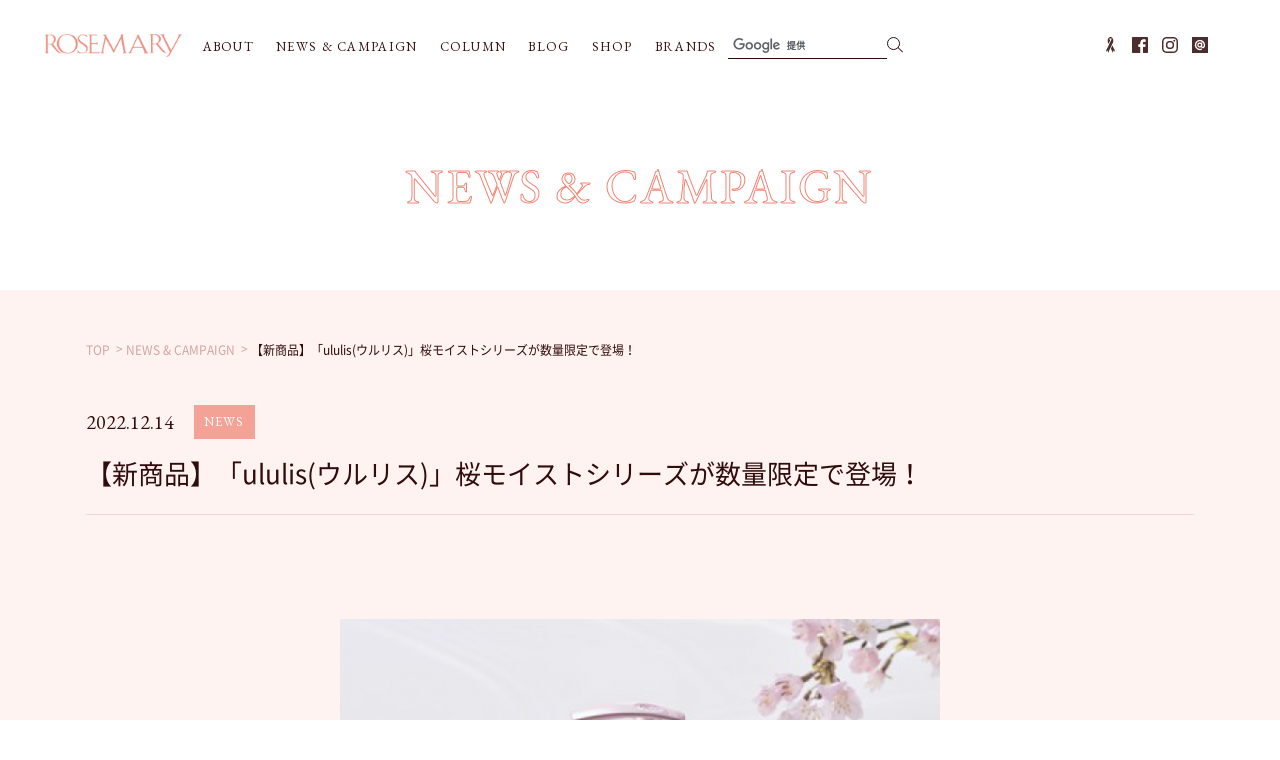

--- FILE ---
content_type: text/html; charset=UTF-8
request_url: https://www.rosemary-web.com/news/detail/?id=255&cd=000255
body_size: 7393
content:
<!DOCTYPE html>
<!--[if lt IE 7]><html class="no-js lt-ie9 lt-ie8 lt-ie7 le6" xmlns:fb="http://ogp.me/ns/fb#"><![endif]-->
<!--[if IE 7]><html class="no-js lt-ie9 lt-ie8 ie7" xmlns:fb="http://ogp.me/ns/fb#"><![endif]-->
<!--[if IE 8]><html class="no-js lt-ie9 ie8" xmlns:fb="http://ogp.me/ns/fb#"><![endif]-->
<!--[if gt IE 8]><!--><html class="no-js" xmlns:fb="http://ogp.me/ns/fb#"><!--<![endif]-->
<head>
<!-- load-head-top -->
<!-- Google Tag Manager -->
<script>(function(w,d,s,l,i){w[l]=w[l]||[];w[l].push({'gtm.start':
new Date().getTime(),event:'gtm.js'});var f=d.getElementsByTagName(s)[0],
j=d.createElement(s),dl=l!='dataLayer'?'&l='+l:'';j.async=true;j.src=
'https://www.googletagmanager.com/gtm.js?id='+i+dl;f.parentNode.insertBefore(j,f);
})(window,document,'script','dataLayer','GTM-T57Z72L');</script>
<!-- End Google Tag Manager -->

<meta charset="utf-8">
<meta http-equiv="X-UA-Compatible" content="IE=edge" />
<meta name="viewport" content="width=1000" />

<link rel="icon" href="/favicon.ico" type="image/vnd.microsoft.icon">
<link rel="apple-touch-icon" href="/apple-touch-icon.png">
<title>【新商品】「ululis(ウルリス)」桜モイストシリーズが数量限定で登場！ | NEWS & CAMPAIGN | ローズマリー（ROSEMARY）</title>
<meta name="keywords" content="ローズマリー,ROSEMARY,コスメ,メイク,スキンケア,化粧品" />
<meta name="description" content="ROSEMARY（ローズマリー）の店頭キャンペーンやおすすめ商品などのニュースをご紹介します。" />
<!-- OGP -->
<meta property="og:title" content="【新商品】「ululis(ウルリス)」桜モイストシリーズが数量限定で登場！ | NEWS & CAMPAIGN | ローズマリー（ROSEMARY）">
<meta property="og:description" content="ROSEMARY（ローズマリー）の店頭キャンペーンやおすすめ商品などのニュースをご紹介します。">
<meta property="og:url" content="https://www.rosemary-web.com/news/detail/?id=255&cd=000255">
<meta property="og:type" content="website">
<meta property="og:locale" content="ja_JP">
<meta property="og:image" content="https://www.rosemary-web.com/assets/images/common/ogp.jpg">
<meta property="og:site_name" content="ローズマリー（ROSEMARY） | メイク,スキンケアなどビューティーコスメならローズマリー">

<meta name="viewport" content="width=device-width, initial-scale=1.0">
<link rel="stylesheet" href="https://cdn.jsdelivr.net/npm/@splidejs/splide@4.1.4/dist/css/splide.min.css">
<link rel="stylesheet" href="/assets/css/cmn_style.css" />
<link rel="stylesheet" href="/assets/css/common.css" />
<link rel="stylesheet" href="/assets/css/news.css" />
<!-- load-head-bottom -->
</head>

<body class="pagetype-news">
<!-- load-body-top -->
<!-- Google Tag Manager (noscript) -->
<noscript><iframe src="https://www.googletagmanager.com/ns.html?id=GTM-T57Z72L"
height="0" width="0" style="display:none;visibility:hidden"></iframe></noscript>
<!-- End Google Tag Manager (noscript) -->

<!-- SVG -->
<!-- icon-facebook -->
<svg class="icon-svg" xmlns="http://www.w3.org/2000/svg" viewBox="0 0 58 58" width="58" height="58"><symbol id="icon-facebook"><path d="M54.8,0H3.2A3.2,3.2,0,0,0,0,3.2V54.8A3.2,3.2,0,0,0,3.2,58H31V35.57H23.45V26.79H31V20.33c0-7.49,4.58-11.57,11.26-11.57A66,66,0,0,1,49,9.1v7.83H44.4c-3.64,0-4.35,1.72-4.35,4.26v5.59h8.7l-1.13,8.78H40V58H54.8A3.2,3.2,0,0,0,58,54.8h0V3.2A3.2,3.2,0,0,0,54.8,0Z"/><path class="fill-w" d="M40,58V35.57h7.57l1.13-8.78H40V21.2c0-2.54.71-4.26,4.35-4.26H49V9.1a63.43,63.43,0,0,0-6.75-.34C35.56,8.76,31,12.84,31,20.33v6.46H23.45v8.78H31V58Z"/></symbol></svg>

<!-- icon-instagram -->
<svg class="icon-svg" xmlns="http://www.w3.org/2000/svg" viewBox="0 0 504 504" width="504" height="504"><symbol id="icon-instagram"><path d="M251.92,45.39c67.27,0,75.23.26,101.8,1.47,24.56,1.12,37.9,5.22,46.78,8.67a78,78,0,0,1,29,18.85,78,78,0,0,1,18.85,29c3.45,8.88,7.55,22.22,8.67,46.78,1.21,26.57,1.47,34.53,1.47,101.8s-.26,75.23-1.47,101.8c-1.12,24.56-5.22,37.9-8.67,46.78a83.51,83.51,0,0,1-47.81,47.81c-8.88,3.45-22.22,7.55-46.78,8.67-26.56,1.21-34.53,1.47-101.8,1.47s-75.24-.26-101.8-1.47c-24.56-1.12-37.9-5.22-46.78-8.67a78,78,0,0,1-29-18.85,78,78,0,0,1-18.85-29c-3.45-8.88-7.55-22.22-8.67-46.78-1.21-26.57-1.47-34.53-1.47-101.8s.26-75.23,1.47-101.8c1.12-24.56,5.22-37.9,8.67-46.78a78,78,0,0,1,18.85-29,78,78,0,0,1,29-18.85c8.88-3.45,22.22-7.55,46.78-8.67,26.57-1.21,34.53-1.47,101.8-1.47m0-45.39c-68.42,0-77,.29-103.87,1.52S102.93,7,86.9,13.23A123.52,123.52,0,0,0,42.28,42.28a123.52,123.52,0,0,0-29,44.62C7,102.93,2.74,121.24,1.52,148.05S0,183.5,0,251.92s.29,77,1.52,103.87S7,400.91,13.23,416.94a123.52,123.52,0,0,0,29.05,44.62A123.68,123.68,0,0,0,86.9,490.62c16,6.22,34.34,10.48,61.15,11.71s35.45,1.51,103.87,1.51,77-.29,103.87-1.51,45.12-5.49,61.15-11.71a128.85,128.85,0,0,0,73.68-73.68c6.22-16,10.48-34.34,11.71-61.15s1.51-35.45,1.51-103.87-.29-77-1.51-103.87-5.49-45.12-11.71-61.15a123.68,123.68,0,0,0-29.06-44.62,123.52,123.52,0,0,0-44.62-29C400.91,7,382.6,2.74,355.79,1.52S320.34,0,251.92,0Z"/><path d="M251.92,122.56A129.37,129.37,0,1,0,381.29,251.92,129.35,129.35,0,0,0,251.92,122.56Zm0,213.33a84,84,0,1,1,84-84A84,84,0,0,1,251.92,335.89Z"/><circle cx="386.4" cy="117.44" r="30.23"/></symbol></svg>

<!-- icon-line -->
<svg class="icon-svg" xmlns="http://www.w3.org/2000/svg" viewBox="0 0 121 121" width="121" height="121"><symbol id="icon-line"><rect width="121" height="121"/><path class="fill-w" d="M60,21.55A39,39,0,1,0,72.12,97.63l2.31-.82a1.56,1.56,0,0,0,1-2L73.22,88a1.56,1.56,0,0,0-2-1l-2.33.82A28.66,28.66,0,1,1,88.65,60.55a30.58,30.58,0,0,1-1.81,10c-.87,2.49-2.9,4.53-4.51,4.53a4,4,0,0,1-4-4V43.55A1.56,1.56,0,0,0,76.77,42H69.54A1.55,1.55,0,0,0,68,43.47l0,.61-.54-.29a19,19,0,1,0,1.17,32.83l.38-.24.18.41a14.34,14.34,0,0,0,13.18,8.69c6.14,0,11.89-4.61,14.28-11.47A40.65,40.65,0,0,0,99,60.55,39.05,39.05,0,0,0,60,21.55ZM58.43,70a9.41,9.41,0,1,1,9.41-9.41A9.43,9.43,0,0,1,58.43,70Z"/></symbol></svg>

<!-- icon-ribbon -->
<svg class="icon-svg" xmlns="http://www.w3.org/2000/svg" viewBox="0 0 316 512" width="316" height="512"><symbol id="icon-ribbon"><polygon points="315.51 473.91 267.24 372.69 237.57 310.84 218.83 271.53 218.77 271.65 218.68 271.46 194.56 322.04 170.44 372.76 236.83 512 244.41 455.63 247.69 431.71 284.56 454.66 315.37 473.98 315.26 473.76 315.51 473.91"/><path d="M231.42,191.32l4.08-8.55a154.54,154.54,0,0,0,12.39-61.26c0-37.27-12.45-72-34.15-95.18a98.72,98.72,0,0,0-9-8.4,78.08,78.08,0,0,0-9.68-7A70.85,70.85,0,0,0,157.54,0C107.72,0,67.18,54.51,67.18,121.51A156.36,156.36,0,0,0,77.5,178a130,130,0,0,0,8.31,17.43l6.76,13.69,4,8.37.06-.11.09.18,49.21-103.2L118,58.37a64.9,64.9,0,0,1,40.57-14.51,62.56,62.56,0,0,1,19.36,3,70.36,70.36,0,0,1,10.68,4.62,74,74,0,0,1,9.84,6.26L178,100.59l-.56,1.28-81,169.92-52,109.45L0,474.3l.21-.13-.13.27,47.52-30,19.91-12.5,10.85,79.22,149.7-313.79C229.26,195.33,230.38,193.32,231.42,191.32Z"/></symbol></svg>

<!-- icon-nav -->
<svg class="icon-svg" xmlns="http://www.w3.org/2000/svg" viewBox="0 0 20 15" width="20" height="15"><symbol id="icon-nav"><path d="M1.5 0h17a1.5 1.5 0 0 1 0 3h-17a1.5 1.5 0 0 1 0-3zm0 6h17a1.5 1.5 0 0 1 0 3h-17a1.5 1.5 0 0 1 0-3zm0 6h17a1.5 1.5 0 0 1 0 3h-17a1.5 1.5 0 0 1 0-3z" /></symbol></svg>

<!-- icon-search -->
<svg class="icon-svg" xmlns="http://www.w3.org/2000/svg" viewBox="0 0 20 15" width="20" height="15"><symbol id="icon-search01"><circle class="search-circle" cx="10.43" cy="10.43" r="9.43"　stroke-linecap="round" stroke-linejoin="round" stroke-width="2"/></symbol><symbol id="icon-search02"><path class="search-line" transform="rotate(-45 18.238 18.246)" d="M15.95 15.95h4.57v4.57h-4.57z"/><path transform="rotate(-45 24.65 24.65)" d="M22.36 21.7h4.57v5.9h-4.57z"/></symbol></svg>

<!-- icon-arrow-l-left -->
<svg class="icon-svg" xmlns="http://www.w3.org/2000/svg" viewBox="0 0 104 22" width="104" height="22"><symbol id="icon-arrow-l-left"><rect class="arrow-01" x="0.968" y="20.969" width="103.25" height="1"/><path class="arrow-02" d="M390.72,731.048l-0.018-1.019-23.764,20.765,0.017,1.018Z" transform="translate(-366.938 -730.031)"/></symbol></svg>
<!-- icon-arrow-l-right -->
<svg class="icon-svg" xmlns="http://www.w3.org/2000/svg" viewBox="0 0 104 22" width="104" height="22"><symbol id="icon-arrow-l-right"><rect class="arrow-01" y="20.969" width="103.25" height="1"/><path class="arrow-02" d="M1672.28,731.048l0.02-1.019,23.76,20.765-0.01,1.018Z" transform="translate(-1591.84 -730.031)"/></symbol></svg>

<!-- icon-arrow-s-left -->
<svg class="icon-svg" xmlns="http://www.w3.org/2000/svg" viewBox="0 0 29 7" width="29" height="7"><symbol id="icon-arrow-s-left"><rect class="arrow-01" x="1.313" y="5.66" width="27.75" height="1"/><path class="arrow-02" d="M441.282,1389.62l-0.34-.34-7.921,6.92,0.339,0.34Z" transform="translate(-433.031 -1389.28)"/></symbol></svg>

<!-- icon-arrow-s-right -->
<svg class="icon-svg" xmlns="http://www.w3.org/2000/svg" viewBox="0 0 29 7" width="29" height="7"><symbol id="icon-arrow-s-right"><rect class="arrow-01" y="5.66" width="27.75" height="1"/><path class="arrow-02" d="M1624.72,1389.62l0.34-.34,7.92,6.92-0.34.34Z" transform="translate(-1603.91 -1389.28)"/></symbol></svg>


<div id="page">
<header class="cmn-header">
    <div class="hd-inner-top">
    <h1><a href="/">
        <img src="/assets/images/common/hd_logo_rosemary.png" alt="ROSEMARY">
    </a></h1>

    <div class="nav-wrapper">
        <div class="btn-close-sp"></div>
        <nav class="cmn-nav">
            <ul class="nav-inner">
                <li class="nav-01"><a href="/about/">ABOUT</a></li>
                <li class="nav-02"><a href="/news/">NEWS & CAMPAIGN</a></li>
                <li class="nav-03"><a href="/column/">COLUMN</a></li>
                <li class="nav-04"><a href="/blog/">BLOG</a></li>
                <li class="nav-05"><a href="/shop/">SHOP</a></li>
                <li class="nav-06 sp-view"><a href="https://www.neuve-a.com/jobs/" target="_blank">RECRUIT</a></li>
                <li class="nav-07 sp-view"><a href="/pointcard/">MEMBER'S</a></li>
                <li class="nav-08"><a href="/brand/">BRANDS</a></li>
            </ul>
            <div class="search-form">
                <script async src="https://cse.google.com/cse.js?cx=010079366103580330102:ihfmzw9dpjy"></script>
                <div class="gcse-searchbox-only"></div>
            <!-- / .search-form --></div>
        </nav>

        <nav class="subbnr">
            <ul class="subbnr-list">
                <li class="splide__slide">
  <a href="/note/?id=328">
    <img src="/assets/images/home/subbnr_12.jpg" alt="メンバーズのご案内">
  </a>
</li>

<li class="splide__slide">
  <a href="/news/detail/?id=17&cd=000017">
    <img src="/assets/images/home/subbnr_10.jpg" alt="今月のお得なお知らせ">
  </a>
</li>

<li class="splide__slide">
  <a href="contents/biacre/">
    <img src="/assets/images/home/subbnr_06.png" alt="biacre">
  </a>
</li>

<li class="splide__slide">
  <a href="/contents/cher-couleur/">
    <img src="/assets/images/home/subbnr_13.jpg" alt="敏感肌スタッフ愛用率 No.１ “シェルクルール”">
  </a>
</li>            </ul>
        </nav>
    
        <nav class="sns">
            <ul class="hd-sns">
                <li class="link-01"><a href="http://www.neuve-a.com/pinkribbon/" target="_blank">
                    <svg class="icon-ribbon" viewBox="0 0 316 512" width="11" height="16">
                        <use class="icon-ribbon01" xlink:href='#icon-ribbon'></use>
                    </svg>
                </a></li>
                <li class="link-02"><a href="https://www.facebook.com/cosmeROSEMARY/" target="_blank">
                    <svg class="icon-facebook" viewBox="0 0 58 58" width="16" height="16">
                        <use class="icon-facebook01" xlink:href='#icon-facebook'></use>
                    </svg>
                </a></li>
                <li class="link-03"><a href="https://www.instagram.com/rosemary_press/" target="_blank">
                     <svg class="icon-instagram" viewBox="0 0 504 504" width="16" height="16">
                        <use class="icon-instagram01" xlink:href='#icon-instagram'></use>
                    </svg>
                </a></li>
                <li class="link-04"><a href="/note/?id=310">
                    <svg class="icon-line" viewBox="0 0 121 121" width="16" height="16">
                        <use class="icon-line01" xlink:href='#icon-line'></use>
                    </svg>
                </a></li>
            </ul>
            <!-- <div class="btn-type01 btn-store pc-view">
                <a href="https://www.neuve-a.net/ROSEMARY/shop/c/c40/" target="_blank">
                    ONLINE STORE
                </a>
            </div> -->
        </nav>
    </div>
    <!-- /.nav-wrapper -->
    <div class="nav-sp">
        <ul class="hd-nav-btn">
            <!-- <li class="btn01"><a href="https://www.neuve-a.net/ROSEMARY/shop/c/c40/" target="_blank"><img src="/assets/images/common/hd_icon_sp_nav01.svg" width="38" height="46" alt="ONLINE SHOP"></a></li> -->
            <li class="btn02"><a href="/shop/"><img src="/assets/images/common/hd_icon_sp_nav02.svg" width="44" height="42" alt="SHOP"></a></li>
            <li class="btn03"><a href=""><img src="/assets/images/common/hd_icon_sp_nav03.svg" width="45" height="35" alt="MENU"></a></li>
        </ul>
    </div>
    <!-- /.nav-sp -->

    <!-- .hd-inner-top --></div>
 <div id="modal-overlay"></div>
</header>



<div class="page-bd">
  <h2 class="box-mainttl">
    <span class="mainttl-txt">NEWS &amp; CAMPAIGN</span>
  </h2>
  
  <div class="box-inner">
    <div class="breadcrumb-wrapper" role="navigation" aria-label="news">
      <ul class="breadcrumb" itemscope itemtype="http://schema.org/BreadcrumbList">
        <li itemscope itemtype="http://schema.org/ListItem" class="bc-home"><a href="/" itemprop="url"><span itemprop="name">TOP</span></a></li>
        <li itemscope itemtype="http://schema.org/ListItem" class="current"><a href="/news/" itemprop="url"><span itemprop="name">NEWS &amp; CAMPAIGN</span></a></li>
        <li itemscope itemtype="http://schema.org/ListItem" class="current"><span itemprop="name">【新商品】「ululis(ウルリス)」桜モイストシリーズが数量限定で登場！</span></li>
      </ul>
    </div>
    
    <article class="article-box">
      <div class="ttl-date">
        <p class="date-txt">2022.12.14</p>
                  <p class="category-txt">NEWS</p>
              </div>
      <div class="ttl-txt">【新商品】「ululis(ウルリス)」桜モイストシリーズが数量限定で登場！</div>
      <div class="main-box">
        <p style="text-align: center;">&nbsp;</p>
<p style="text-align: center;">&nbsp;</p>
<p style="text-align: center;"><img src="/scc-admin/asset/rosemary/000002/000002/w600/7230bf18.jpg" alt="画像" /></p>
<p style="text-align: center;">&nbsp;</p>
<p style="text-align: center;">&nbsp;</p>
<p style="text-align: center;"><span style="font-size: 140%;"><strong>美容水から生まれたMIZUシャンプー</strong></span></p>
<p style="text-align: center;"><span style="font-size: 140%;"><strong>「ululis(ウルリス)」から</strong></span></p>
<p style="text-align: center;"><span style="font-size: 140%;"><strong>桜モイストシリーズが数量限定で登場！</strong></span></p>
<p style="text-align: center;">&nbsp;</p>
<p>&nbsp;</p>
<p>&nbsp;</p>
<p>&nbsp;</p>
<p><img style="display: block; margin-left: auto; margin-right: auto;" src="/scc-admin/asset/rosemary/000002/000002/w600/21539949.jpg" alt="画像" /></p>
<p>&nbsp;</p>
<p><span style="font-size: 140%;"><strong><span style="background-color: #ff69b4;"><span style="color: #ffffff;">　桜モイスト　シャンプー／ヘアトリートメント　ペアセット　</span></span></strong></span></p>
<p>&nbsp;</p>
<p>桜の香りに包まれてうるおいを保ちながら洗い上げます。</p>
<p><br />&nbsp;ソメイヨシノの香り</p>
<p>&nbsp;</p>
<p><span style="font-size: 120%;"><strong>【価格】340mL+335g・￥3,080(税込)&nbsp;</strong></span></p>
<p><span style="color: #ff6600;"><strong><span style="font-size: 80%;">[メンバーズポイント 140pt還元 / Wポントデーは280pt還元]</span></strong></span></p>
<p>&nbsp;</p>
<p>&nbsp;</p>
<p>&nbsp;</p>
<p>&nbsp;</p>
<p style="text-align: center;"><span style="color: #ff00ff;">＼　　かわいい猫耳デザイン！　　／</span></p>
<p><img style="display: block; margin-left: auto; margin-right: auto;" src="/scc-admin/asset/rosemary/000002/000002/w600/fe1814b0.jpg" alt="画像" /></p>
<p>&nbsp;</p>
<p><span style="font-size: 140%;"><strong><span style="background-color: #ff69b4;"><span style="color: #ffffff;">　桜モイスト　ヘアオイル　</span></span></strong></span></p>
<p>&nbsp;</p>
<p>パサつきを抑え、桜香るうるぷる髪へ導きます。</p>
<p><br />&nbsp;ソメイヨシノの香り</p>
<p>&nbsp;</p>
<p><span style="font-size: 120%;"><strong>【価格】100mL・￥1,540(税込)&nbsp;</strong></span></p>
<p><span style="color: #ff6600;"><strong><span style="font-size: 80%;">[メンバーズポイント 70pt還元 / Wポントデーは140pt還元]</span></strong></span></p>
<p>&nbsp;</p>
<p>&nbsp;</p>
<p>&nbsp;</p>
<p>&nbsp;</p>
<p><span style="font-size: 140%;"><strong><span style="background-color: #000000;"><span style="color: #ffffff;">　取り扱い店舗　</span></span></strong></span></p>
<p>&nbsp;</p>
<p><span style="font-size: 120%;">■ローズマリー全店</span></p>
<p><span style="font-size: 120%;"><a href="https://www.rosemary-web.com/shop/">ショップリストはこちら</a></span></p>
<p>&nbsp;</p>
<p><span style="color: #000000;">※商品・在庫状況に関しましては、お近くの店舗へお問い合わせください。</span></p>
<p>&nbsp;</p>
<p><a name="shopose"></a></p>
<p>&nbsp;</p>
<p>&nbsp;</p>
<p>&nbsp;</p>
<fieldset style="border: 1px solid #black; font-size: 100%; padding: 10px; margin-right: 10px; margin-left: 10px;"><center><strong>入会費・年会費無料</strong></center><center><strong><span style="font-size: 140%;">NEUVE A MEMBER&rsquo;S</span></strong><br />
<p><span style="font-size: 80%;">お得なご優待情報やクーポンなどをいち早くお届け！<br />会員登録はアプリのご利用がおすすめです！</span></p>
<p>&nbsp;</p>
<p><a href="https://www.rosemary-web.com/note/?id=328"><span style="font-size: 80%;">▼詳しくはこちら▼</span></a></p>
<p><a href="https://www.rosemary-web.com/note/?id=328"><img src="/scc-admin/asset/rosemary/000002/000002/w600/1adaa855.jpg" alt="画像" /></a></p>
<p>&nbsp;</p>
</center></fieldset>      </div>
      
                    <div class="article-pager pager-wrapper">
                      <div class="pager-back"><a href="?id=256">BACK</a></div>
                                <div class="pager-next"><a href="?id=254">NEXT</a></div>
                  </div>
          </article>
  <!-- .box-inner --></div>
<!-- /page-bd --></div>

  <div class="page-bd list-area">
    <div class="box-inner">
      <section class="box-news">
        <div class="mds-box">
          <h3 class="blog-mds">最新NEWS &amp; CAMPAIGN</h3>
        </div><!-- .mds-box -->
        
        <ul class="box-list news-list">
                      <li class="newslist-box">
              <a href="/news/detail/?id=765&cd=000765">
                <div class="news-img">
                  <img src="https://www.rosemary-web.com/uploads/images/resized/245x245/rosemary/000002/000002/5e50aa57.jpg" alt="【おすすめ】一足早い春の香り♪さくらコスメをご紹介！">
                  <div class="more-txt">MORE<span class="icon-arrow-l-r"><svg class="icon-arrows" viewBox="0 0 104 22" width="36" height="9"><use class="icon-arrow-l-right" xlink:href='#icon-arrow-l-right'></use></svg></span></div>
                                      <p class="news-category">NEWS</p>
                                  </div>
                <div class="news-txt">
                  <p class="news-date">2026.01.15</p>
                  <p class="news-ttl">【おすすめ】一足早い春の香り♪さくらコスメをご紹介！</p>
                </div>
              </a>
            </li>
                      <li class="newslist-box">
              <a href="/news/detail/?id=747&cd=000747">
                <div class="news-img">
                  <img src="https://www.rosemary-web.com/uploads/images/resized/245x245/rosemary/000002/000002/a228ed8d.jpg" alt="【最大3,000円OFF！】お年玉クーポン企画実施！">
                  <div class="more-txt">MORE<span class="icon-arrow-l-r"><svg class="icon-arrows" viewBox="0 0 104 22" width="36" height="9"><use class="icon-arrow-l-right" xlink:href='#icon-arrow-l-right'></use></svg></span></div>
                                     <p class="news-category">CAMPAIGN</p>
                                  </div>
                <div class="news-txt">
                  <p class="news-date">2025.12.25</p>
                  <p class="news-ttl">【最大3,000円OFF！】お年玉クーポン企画実施！</p>
                </div>
              </a>
            </li>
                      <li class="newslist-box">
              <a href="/news/detail/?id=759&cd=000759">
                <div class="news-img">
                  <img src="https://www.rosemary-web.com/uploads/images/resized/245x245/rosemary/000002/000002/2574876d.jpg" alt="【おすすめ】乾燥する時期の必須アイテム！アンティアン ネイルオイルで指先ケア♪">
                  <div class="more-txt">MORE<span class="icon-arrow-l-r"><svg class="icon-arrows" viewBox="0 0 104 22" width="36" height="9"><use class="icon-arrow-l-right" xlink:href='#icon-arrow-l-right'></use></svg></span></div>
                                      <p class="news-category">NEWS</p>
                                  </div>
                <div class="news-txt">
                  <p class="news-date">2025.12.19</p>
                  <p class="news-ttl">【おすすめ】乾燥する時期の必須アイテム！アンティアン ネイルオイルで指先ケア♪</p>
                </div>
              </a>
            </li>
                      <li class="newslist-box">
              <a href="/news/detail/?id=756&cd=000756">
                <div class="news-img">
                  <img src="https://www.rosemary-web.com/uploads/images/resized/245x245/rosemary/000002/000002/8c214cea.jpg" alt="【2025年 BEST COSMETICS】ROSEMARY ベストコスメランキング👑">
                  <div class="more-txt">MORE<span class="icon-arrow-l-r"><svg class="icon-arrows" viewBox="0 0 104 22" width="36" height="9"><use class="icon-arrow-l-right" xlink:href='#icon-arrow-l-right'></use></svg></span></div>
                                      <p class="news-category">NEWS</p>
                                  </div>
                <div class="news-txt">
                  <p class="news-date">2025.12.05</p>
                  <p class="news-ttl">【2025年 BEST COSMETICS】ROSEMARY ベストコスメランキング👑</p>
                </div>
              </a>
            </li>
                  <!-- .home-list --></ul>
      </section>
    <!-- .box-inner --></div>
  <!-- /page-bd --></div>

  <section class="box-ftbnr">
    <div class="box-inner">
      <ul class="ft-bnrlist">
                                                              
                      <li><a href="https://www.rosemary-web.com/note/?id=202" target="_self"><img src="https://www.rosemary-web.com/uploads/images/resized/236x84/rosemary/000002/000002/e1c6c2f4.jpg" alt="シェルクルール愛用スタッフの声"></a></li>
                                                                        
                      <li><a href="https://www.neuve-a.com/jobs/" target="_blank"><img src="https://www.rosemary-web.com/uploads/images/resized/236x84/rosemary/000002/000002/f6f40116.jpg" alt="リクルート"></a></li>
                                                                        
                      <li><img src="https://www.rosemary-web.com/uploads/images/resized/236x84/rosemary/000002/000002/d8d2815c.png" alt="免税店"></li>
                        </ul>
    <!-- .box-inner --></div>
  <!-- .box-ftbnr --></section>

<footer>
    <div class="box-inner">
        <div class="ft-logo">
          <a href="/">
            <img src="/assets/images/common/ft_logo_rosemary.png" alt="ROSEMARY">
          </a>
        </div>
        <nav class="cmn-nav pc-view">
            <ul class="nav-inner">
                <li class="nav-01"><a href="/about/">ABOUT</a></li>
                <li class="nav-02"><a href="/news/">NEWS & CAMPAIGN</a></li>
                <li class="nav-03"><a href="/column/">COLUMN</a></li>
                <li class="nav-04"><a href="/blog/">BLOG</a></li>
                <li class="nav-05"><a href="/shop/">SHOP</a></li>
                                <li class="nav-07"><a href="/pointcard/">MEMBER'S</a></li>
                <li class="nav-08"><a href="/brand/">BRANDS</a></li>
            </ul>
        </nav>
        <nav class="cmn-nav nav-ft">
            <ul class="nav-inner">
                <li class="nav-01"><a href="https://www.neuve-a.com/jobs/" target="_blank">採用情報</a></li>
                <li class="nav-02"><a href="https://www.neuve-a.com/company/" target="_blank">会社概要</a></li>
                <li class="nav-03"><a href="https://www.dpcity.com/forms/neuve_a/contact/tenant.php" target="_blank">店舗物件情報</a></li>
                <li class="nav-04"><a href="https://www.dpcity.com/forms/neuve_a/contact/tenant.php" target="_blank">新規お取り引き募集</a></li>
                <li class="nav-05"><a href="https://www.neuve-a.com/contact/" target="_blank">お問い合わせ</a></li>
                <li class="nav-06"><a href="https://www.neuve-a.com/privacypolicy/" target="_blank">プライバシーポリシー</a></li>
                <li class="nav-07"><a href="https://www.neuve-a.com/social-media-policy/" target="_blank">ソーシャルメディアポリシー</a></li>
            </ul>
        </nav>
        <p class="copyright">COPYRIGHT&copy;NEUVE A CO.,LTD.ALL RIGHTS RESERVED.</p>
    </div>
</footer>

<a href="#" id="pagetop">
<div class="btn-pagetop">pagetop</div>
</a>

<!-- / page --></div>


<script src="https://cdnjs.cloudflare.com/ajax/libs/jquery/3.7.1/jquery.min.js"></script>
<script>window.jQuery || document.write('<script src="/assets/js/jquery.js"><\/script>')</script>
<script src="https://cdn.jsdelivr.net/npm/@splidejs/splide@4.1.4/dist/js/splide.min.js"></script>
<script src="/assets/js/common.js"></script>
<script src="/assets/js/news.js"></script>

<!-- load-body-bottom -->
</body>
</html>

--- FILE ---
content_type: text/css
request_url: https://www.rosemary-web.com/assets/css/common.css
body_size: 6033
content:
@charset "UTF-8";
@import url(cmn_style.css);
/*  Reset
------------------------------------------------------------*/
/*------------------------------------------
  Font
------------------------------------------*/
@import url("https://cdn.jsdelivr.net/yakuhanjp/2.0.0/css/yakuhanjp.min.css");
@import url("https://fonts.googleapis.com/css?family=EB+Garamond:400,700");
@font-face {
  font-family: "NotoSansCJKjp";
  src: url("/assets/css/font/NotoSansCJKjp-Regular.eot");
  src: url("/assets/css/font/NotoSansCJKjp-Regular.woff") format("woff"), url("/assets/css/font/NotoSansCJKjp-Regular.ttf") format("truetype");
  font-weight: 400;
}
@font-face {
  font-family: "NotoSansCJKjp";
  src: url("/assets/css/font/NotoSansCJKjp-Medium.eot");
  src: url("/assets/css/font/NotoSansCJKjp-Medium.woff") format("woff"), url("/assets/css/font/NotoSansCJKjp-Medium.ttf") format("truetype");
  font-weight: 500;
}
@font-face {
  font-family: "NotoSansCJKjp";
  src: url("/assets/css/font/NotoSansCJKjp-Bold.eot");
  src: url("/assets/css/font/NotoSansCJKjp-Bold.woff") format("woff"), url("/assets/css/font/NotoSansCJKjp-Bold.ttf") format("truetype");
  font-weight: 700;
}
@font-face {
  font-family: "NotoSerifCJKjp";
  src: url("/assets/css/font/NotoSerifCJKjp-Regular.eot");
  src: url("/assets/css/font/NotoSerifCJKjp-Regular.woff") format("woff"), url("/assets/css/font/NotoSerifCJKjp-Regular.ttf") format("truetype");
  font-weight: 400;
}
@font-face {
  font-family: "NotoSerifCJKjp";
  src: url("/assets/css/font/NotoSerifCJKjp-Medium.eot");
  src: url("/assets/css/font/NotoSerifCJKjp-Medium.woff") format("woff"), url("/assets/css/font/NotoSerifCJKjp-Medium.ttf") format("truetype");
  font-weight: 500;
}
@font-face {
  font-family: "NotoSerifCJKjp";
  src: url("/assets/css/font/NotoSerifCJKjp-Bold.eot");
  src: url("/assets/css/font/NotoSerifCJKjp-Bold.woff") format("woff"), url("/assets/css/font/NotoSerifCJKjp-Bold.ttf") format("truetype");
  font-weight: 700;
}
/*-- Base --*/
html {
  overflow-y: scroll;
  -webkit-overflow-scrolling: touch;
  -webkit-tap-highlight-color: rgba(0, 0, 0, 0);
  -webkit-text-size-adjust: 100%;
  -ms-text-size-adjust: 100%;
  font-size: 14px;
}

body {
  color: #310c0c;
  background: #FFF;
  line-height: 1.7;
  font-family: "YakuHanJP,", "NotoSansCJKjp", "ヒラギノ角ゴ ProN", "Hiragino Kaku Gothic ProN", "游ゴシック", YuGothic, "メイリオ", Meiryo,sans-serif;
  font-size: 14px;
  width: 100%;
  word-wrap: break-word;
}

img {
  max-width: 100%;
}

@media screen and (max-width: 769px) {
  body {
    font-size: 11px;
  }
}
/*-- margin, padding --*/
body, div, dl, dt, dd, ul, ol, li, h1, h2, h3, h4, h5, h6, pre, form, fieldset, label, input, textarea, p, blockquote, th, td {
  margin: 0;
  padding: 0;
}

/*-- table --*/
table {
  border-collapse: collapse;
  border-spacing: 0;
  font-size: inherit;
}

td, th, caption {
  font-style: normal;
  font-weight: normal;
  text-align: left;
  vertical-align: top;
}

address, cite, code, dfn, em, strong, var, small {
  font-size: 100%;
  font-style: normal;
  font-weight: normal;
}

ol, ul {
  list-style: none;
}

h1, h2, h3, h4, h5, h6 {
  font-size: 100%;
  font-weight: normal;
}

a {
  text-decoration: underline;
  color: #310c0c;
}

a:hover,
a:focus {
  text-decoration: none;
}

br {
  letter-spacing: normal;
}

hr {
  display: none;
}

img {
  vertical-align: bottom;
  border: none;
  line-height: 0;
}

/*-- HTML5 elements --*/
article, aside, details, figcaption, figure, footer, header, nav, section, summary {
  display: block;
  margin: 0;
  padding: 0;
}

.clearfix:after {
  content: ".";
  display: block;
  clear: both;
  height: 0;
  visibility: hidden;
}

.clearfix {
  min-height: 1px;
}

* html .clearfix {
  height: 1px;
  /*\*/
     /*/
height: auto;
overflow: hidden;
/**/
}

/*  Common
------------------------------------------------------------*/
a {
  text-decoration: none;
  transition: all  0.4s ease-out;
}

a:hover {
  opacity: 0.6;
}

a img,
a svg {
  text-decoration: none;
  transition: all  0.4s ease-out;
}

.box-inner {
  max-width: 1160px;
  margin: 0 auto;
  position: relative;
  padding: 50px 2% 0;
  box-sizing: border-box;
}

@media screen and (max-width: 769px) {
  .box-inner {
    width: 100%;
    padding: 15px 20px 50px;
    box-sizing: border-box;
  }
}
.box-inner-l {
  max-width: 1180px;
  margin: 0 auto;
}

.icon-svg,
.logo-main {
  position: absolute;
  width: 0;
  height: 0;
}

.pc-view {
  display: block !important;
}

.sp-view {
  display: none !important;
}

a[href*="tel:"] {
  pointer-events: none;
  cursor: default;
  text-decoration: none;
}

@media screen and (max-width: 769px) {
  .pc-view {
    display: none !important;
  }

  .sp-view {
    display: block !important;
  }

  a[href*="tel:"] {
    pointer-events: auto;
    text-decoration: underline;
  }

  a:hover img,
  a:hover svg {
    opacity: 1;
  }
}
/*  Header
------------------------------------------------------------*/
.icon-ribbon,
.icon-facebook,
.icon-line,
.icon-instagram {
  fill: #4c2c2c;
}

.fill-w {
  fill: #fff;
}

.cmn-header {
  padding: 33px 3.5% 25px;
}
.cmn-header .hd-sns {
  margin-left: auto;
  display: flex;
  line-height: 1;
  align-items: flex-start;
  margin-right: 27px;
}
.cmn-header .hd-sns li {
  width: 16px;
  margin-left: 14px;
  text-align: center;
}

@media screen and (max-width: 951px) {
  .cmn-header {
    padding: 12px 20px 10px;
  }
}
.hd-inner-top {
  color: #4c2c2c;
  text-align: right;
  padding: 0;
  display: flex;
  align-items: center;
}
.hd-inner-top h1 {
  padding-right: 10px;
}
.hd-inner-top h1 img {
  width: 156px;
}
.hd-inner-top .sns {
  margin-left: auto;
  display: flex;
  align-items: center;
}
.hd-inner-top .hd-sns {
  justify-content: flex-end;
}
.hd-inner-top .hd-sns li a {
  display: block;
}
.hd-inner-top .subbnr {
  display: none;
}

@media screen and (max-width: 951px) {
  .cmn-header .hd-inner-top h1 img {
    width: 132px;
  }
  .cmn-header .hd-inner-top .hd-sns {
    justify-content: center;
    align-items: center;
    margin: 0 auto;
  }
  .cmn-header .hd-inner-top .hd-sns .icon-ribbon {
    width: 16px;
    height: 28px;
  }
  .cmn-header .hd-inner-top .hd-sns .icon-facebook {
    width: 25px;
    height: 25px;
  }
  .cmn-header .hd-inner-top .hd-sns .icon-instagram {
    width: 22px;
    height: 22px;
  }
  .cmn-header .hd-inner-top .hd-sns .icon-line {
    width: 24px;
    height: 24px;
  }
  .cmn-header .hd-inner-top .subbnr {
    display: block;
    padding: 0 80px 60px;
  }
  .cmn-header .hd-inner-top .subbnr li {
    padding-bottom: 17px;
  }
}
.hd-inner-logo {
  text-align: center;
  padding: 30px 10px;
}

.nav-wrapper {
  display: flex;
  align-items: center;
  width: 100%;
  box-sizing: border-box;
  position: relative;
}
.nav-wrapper .btn-close-sp {
  position: absolute;
  top: 20px;
  right: 20px;
  display: none;
  width: 27px;
  height: 27px;
}

@media screen and (max-width: 951px) {
  .cmn-header .nav-wrapper {
    position: fixed;
    overflow-y: auto;
    top: 0;
    bottom: 0;
    left: 0;
    width: 100%;
    background: #fff;
    z-index: 100;
    padding: 80px 20px 60px;
    transition: all 0.5s ease;
    transform: translateX(100%);
    display: block;
  }
  .cmn-header .nav-wrapper.open {
    margin: 0;
    transition: all 0.5s ease;
    transform: translateX(0);
  }
  .cmn-header .nav-wrapper .btn-close-sp {
    display: block;
  }
  .cmn-header .nav-wrapper .btn-close-sp:before, .cmn-header .nav-wrapper .btn-close-sp:after {
    content: '';
    height: 27px;
    width: 1px;
    display: block;
    background: #310c0c;
    position: absolute;
    right: 10px;
    transform: rotate(-45deg);
    -webkit-transform: rotate(-45deg);
    -moz-transform: rotate(-45deg);
    -o-transform: rotate(-45deg);
    -ms-transform: rotate(-45deg);
  }
  .cmn-header .nav-wrapper .btn-close-sp:after {
    transform: rotate(45deg);
    -webkit-transform: rotate(45deg);
    -moz-transform: rotate(45deg);
    -o-transform: rotate(45deg);
    -ms-transform: rotate(45deg);
  }
  .cmn-header .nav-wrapper .nav-inner li,
  .cmn-header .nav-wrapper .subbnr-list li {
    opacity: 0;
    transform: translate(0, 10px);
    transition: all 300ms;
  }
  .cmn-header .nav-wrapper .nav-inner li.fadein,
  .cmn-header .nav-wrapper .subbnr-list li.fadein {
    opacity: 1;
    transform: translate(0, 0);
  }
}
.cmn-nav {
  display: flex;
}
.cmn-nav .nav-inner {
  font-family: "EB Garamond",sans-serif;
  margin: 3px auto 0;
  display: flex;
  flex-wrap: wrap;
  align-items: center;
}
.cmn-nav .nav-inner li {
  font-size: 13px;
  text-align: center;
  position: relative;
}
.cmn-nav .nav-inner li a {
  display: block;
  padding: 0 11px;
  letter-spacing: 0.1em;
}
.cmn-nav .search-form .gsc-control-searchbox-only.gsc-control-searchbox-only-ja {
  width: 175px !important;
  height: 25px !important;
  position: relative !important;
}
.cmn-nav .search-form .gsc-control-searchbox-only.gsc-control-searchbox-only-ja form.gsc-search-box {
  margin: 0 !important;
}
.cmn-nav .search-form .gsc-control-searchbox-only.gsc-control-searchbox-only-ja table.gsc-search-box {
  margin: 0 !important;
}
.cmn-nav .search-form .gsc-control-searchbox-only.gsc-control-searchbox-only-ja .gsc-input-box {
  overflow: hidden !important;
  border-color: #310c0c !important;
  border-left: none !important;
  border-right: none !important;
  border-top: none !important;
  width: 100% !important;
  border-top-left-radius: 0 !important;
  border-bottom-left-radius: 0 !important;
  padding: 0 !important;
}
.cmn-nav .search-form .gsc-control-searchbox-only.gsc-control-searchbox-only-ja .gsc-input {
  display: flex !important;
  width: 100% !important;
  padding-right: 0 !important;
  margin: 0 !important;
  height: auto !important;
}
.cmn-nav .search-form .gsc-control-searchbox-only.gsc-control-searchbox-only-ja .gsc-input tbody {
  width: 100% !important;
}
.cmn-nav .search-form .gsc-control-searchbox-only.gsc-control-searchbox-only-ja input.gsc-input {
  font-size: 11px !important;
  font-size: 1.1rem !important;
  padding: 0 !important;
  line-height: 25px;
  color: #310c0c !important;
}
.cmn-nav .search-form .gsc-control-searchbox-only.gsc-control-searchbox-only-ja .gsib_a {
  padding: 0 5px !important;
  height: 25px !important;
  vertical-align: top !important;
}
.cmn-nav .search-form .gsc-control-searchbox-only.gsc-control-searchbox-only-ja .gsst_a {
  padding: 0 0 !important;
  height: 25px !important;
}
.cmn-nav .search-form .gsc-control-searchbox-only.gsc-control-searchbox-only-ja td.gsc-search-button {
  width: 16px !important;
  height: 17px !important;
  background: #fff url(../images/common/hd_icon_search.svg) no-repeat 0 4px !important;
  cursor: pointer !important;
}
.cmn-nav .search-form .gsc-control-searchbox-only.gsc-control-searchbox-only-ja .gsc-search-button-v2 {
  padding: 0 !important;
  margin-top: 0 !important;
  position: relative !important;
  top: 2px !important;
  left: 4px !important;
  display: none;
}
.cmn-nav .search-form .gsc-control-searchbox-only.gsc-control-searchbox-only-ja .gsc-search-button-v2 svg {
  fill: transparent;
  display: none;
}
.cmn-nav .search-form .gsc-control-searchbox-only.gsc-control-searchbox-only-ja .gsc-input-box-focus {
  box-shadow: none !important;
}
.cmn-nav .search-form .gsst_a .gscb_a {
  color: #310c0c !important;
  line-height: 22px !important;
}
.cmn-nav .search-form .gsst_b {
  height: 25px !important;
}
.cmn-nav .search-form form {
  display: flex;
  align-items: center;
  justify-content: flex-end;
}
.cmn-nav .search-form input[type="text"] {
  width: 100%;
  height: 25px;
  outline: none;
  border: none;
  font-size: 13px;
  border-bottom: 1px solid #310c0c;
  -webkit-appearance: none;
  border-radius: 0;
}
.cmn-nav .search-form .search-submit {
  outline: none;
  border: none;
  width: 16px;
  height: 17px;
  background: url(../images/common/hd_icon_search.svg) no-repeat;
  cursor: pointer;
}

@media screen and (max-width: 951px) {
  .cmn-header .cmn-nav {
    flex-wrap: wrap;
  }
  .cmn-header .cmn-nav .nav-inner {
    width: 100%;
    order: 2;
    flex-direction: column;
    padding-bottom: 35px;
  }
  .cmn-header .cmn-nav .nav-inner li {
    font-size: 18px;
    padding: 0 0 15px;
  }
  .cmn-header .cmn-nav .search-form {
    width: 100%;
    order: 1;
    margin-bottom: 36px;
    margin-left: 55px;
    margin-right: 25px;
    border-bottom-width: 0;
  }
  .cmn-header .cmn-nav .search-form .gsc-control-searchbox-only.gsc-control-searchbox-only-ja {
    width: 100% !important;
    height: 28px !important;
  }
  .cmn-header .cmn-nav .search-form .gsc-control-searchbox-only.gsc-control-searchbox-only-ja td.gsc-search-button {
    width: 26px !important;
    height: 28px !important;
    background-size: 23px 26px !important;
    margin-left: 7px !important;
    background-position: 0 0 !important;
  }
  .cmn-header .cmn-nav .search-form input[type="text"] {
    border-bottom: 1px solid #310c0c;
  }
  .cmn-header .cmn-nav .search-form .search-submit {
    width: 26px;
    height: 28px;
    background-size: 23px 26px;
    margin-left: 7px;
  }
}
.nav-sp {
  display: none;
  margin-left: auto;
}
.nav-sp .hd-nav-btn {
  display: flex;
}
.nav-sp .hd-nav-btn li {
  margin-left: 20px;
}
.nav-sp .hd-nav-btn .btn01 {
  width: 19px;
}
.nav-sp .hd-nav-btn .btn02 {
  width: 22px;
  margin-top: 2px;
}
.nav-sp .hd-nav-btn .btn03 {
  width: 21px;
  margin-top: 5px;
}

@media screen and (max-width: 951px) {
  .cmn-header .nav-sp {
    display: block;
  }
}
#modal-overlay {
  z-index: 4;
  display: none;
  position: fixed;
  top: 0;
  left: 0;
  width: 100%;
  height: 120%;
  background-color: rgba(0, 0, 0, 0.5);
}

/*  Layout
------------------------------------------------------------*/
.page-bd {
  background: #fff3f1;
}

.box-mainttl {
  text-align: center;
  background: #FFF;
  padding: 64px 0;
}
.box-mainttl .mainttl-txt {
  font-family: "EB Garamond", "Noto Serif JP",sans-serif;
  font-size: 47px;
  color: rgba(255, 255, 255, 0);
  letter-spacing: 0.05em;
  text-stroke: #f28474 1px;
  -webkit-text-stroke: #f28474 1px;
}

/* for IE */
@media screen and (min-width: 0\0) and (min-resolution: 72dpi) {
  .box-mainttl .mainttl-txt {
    text-shadow: 1px 0px 0px #f28474, 0px 1px 0px #f28474, -1px 0px 0px #f28474, 0px -1px 0px #f28474;
    color: #fff;
  }
  .box-mainttl .mainttl-txt.ttl-pink {
    color: #FFF3F2;
  }
}
@media screen and (max-width: 769px) {
  .box-mainttl {
    padding: 16px 0;
  }
  .box-mainttl .mainttl-txt {
    font-size: 32px;
  }
}
.btn-type01 {
  text-align: center;
  margin: 0 auto;
  display: flex;
  align-items: center;
  justify-content: center;
  font-size: 13px;
  font-family: "EB Garamond",sans-serif;
  letter-spacing: 0.1em;
  overflow: hidden;
}
.btn-type01 a {
  display: block;
  text-decoration: none;
  padding: 16px 35px;
  border: 1px solid #f4a296;
  color: #f4a296;
  box-sizing: border-box;
}
.btn-type01 a:hover {
  opacity: 1;
  background: #f4a296;
  color: #fff;
}

.btn-right {
  position: absolute;
  top: 16px;
  right: 38px;
}
.btn-right a {
  padding: 7px 29px;
}

.btn-clm {
  display: block;
  width: 130px;
  margin: 10px 0 0;
}
.btn-clm a {
  padding: 7px 29px;
}

@media screen and (max-width: 769px) {
  .btn-type01 a {
    width: 81%;
    padding: 7px 0;
  }
  .btn-type01 a:hover {
    background: none;
    color: #f4a296;
  }

  .btn-right {
    position: static;
  }
}
.breadcrumb-wrapper {
  margin: 0 auto 45px;
}
.breadcrumb-wrapper .breadcrumb {
  display: flex;
  flex-wrap: wrap;
  margin: 0 auto;
  font-size: 12px;
}
.breadcrumb-wrapper .breadcrumb a {
  color: #d2a5a5;
}
.breadcrumb-wrapper .breadcrumb li {
  position: relative;
  padding-right: 16px;
}
.breadcrumb-wrapper .breadcrumb li:after {
  content: ">";
  color: #d2a5a5;
  position: absolute;
  display: block;
  width: 6px;
  height: 9px;
  right: 4px;
  top: -1px;
  text-decoration: none;
}
.breadcrumb-wrapper .breadcrumb li:last-child:after {
  content: "";
}
.breadcrumb-wrapper .bc-home:before {
  content: "";
  width: 13px;
  height: 13px;
  position: absolute;
  top: 2px;
  left: 0;
}
.breadcrumb-wrapper .current a {
  color: #d2a5a5;
}

@media screen and (max-width: 769px) {
  .breadcrumb-wrapper {
    margin: 0 auto 25px;
  }
  .breadcrumb-wrapper .breadcrumb {
    font-size: 9px;
  }
}
.nav-btn {
  display: flex;
  justify-content: center;
  border-bottom: 1px solid #f7d5d7;
  padding-bottom: 50px;
}
.nav-btn li {
  border: 1px solid #f28474;
  margin-right: 5px;
  text-align: center;
  font-family: "EB Garamond",sans-serif;
}
.nav-btn li:last-child {
  margin-right: 0;
}
.nav-btn li a {
  display: block;
  width: 122px;
  color: #f28474;
  padding: 8px 0;
}
.nav-btn li a:hover {
  opacity: 1;
  background: #f28474;
  color: #fff;
}
.nav-btn li.current {
  background: #f28474;
}
.nav-btn li.current a {
  color: #fff;
}

@media screen and (max-width: 769px) {
  .nav-btn {
    flex-wrap: wrap;
    justify-content: flex-start;
    padding-bottom: 25px;
  }
  .nav-btn li {
    width: 31%;
    margin-right: 1.2%;
    margin-bottom: 1.2%;
  }
  .nav-btn li:nth-child(3n) {
    margin-right: 0;
  }
  .nav-btn li a {
    width: auto;
  }
}
.category-nav-wrapper {
  background: #F4F5EB;
  padding: 14px 10px;
  text-align: center;
  margin-bottom: 90px;
}
.category-nav-wrapper .category-nav {
  display: flex;
  align-items: center;
  width: 1100px;
  margin: 0 auto;
}
.category-nav-wrapper .category-nav li {
  margin: 0 3px;
}
.category-nav-wrapper .category-nav li a {
  color: #999;
  font-weight: bold;
  width: 175px;
  height: 70px;
  display: flex;
  justify-content: center;
  align-items: center;
}
.category-nav-wrapper .category-nav li.current a,
.category-nav-wrapper .category-nav li a:hover {
  background: #FFF;
  border-radius: 10px;
  color: #000;
}

.list-area {
  border-top: #F7D5D7 1px solid;
}
.list-area .mds-box {
  margin-bottom: 40px;
}

@media screen and (max-width: 769px) {
  .list-area .mds-box {
    margin-bottom: 20px;
  }
}
h3 {
  letter-spacing: 0.1em;
}

.home-list li {
  opacity: 0;
  transform: translate(0, 10px);
  transition: all 1.5s;
}

.home-list .fadein {
  opacity: 1;
  transform: translate(0, 0);
}

.page-bd .box-inner {
  opacity: 0;
  transform: translate(0, 10px);
  transition: all 1.5s;
}
.page-bd .box-inner.fadein {
  opacity: 1;
  transform: translate(0, 0);
}

.box-list li {
  opacity: 0;
  transform: translate(0, 10px);
  transition: all 1.5s;
}
.box-list li.fadein {
  opacity: 1;
  transform: translate(0, 0);
}

/*  icon-arrow-common
------------------------------------------------------------*/
#page .icon-arrows {
  fill: #f28474;
  transition: all  0.3s ease;
}

.icon-arrow-l-r {
  margin-left: 5px;
}

.icon-arrow-s-r {
  margin-left: 3px;
}

a:hover .icon-arrows {
  fill: #fff;
  stroke: #fff;
  stroke-width: 1px;
  transform: translate(5px, 0);
}

@media screen and (max-width: 769px) {
  a:hover .icon-arrows {
    fill: #f28474;
    transform: translate(0, 0);
  }
}
/*  blog-common
------------------------------------------------------------*/
.blog-mds {
  font-size: 28px;
  margin: 0 auto;
}

.mds-box {
  display: flex;
}

.box-blog .home-list {
  margin: 0;
  justify-content: center;
}
.box-blog .blog-list {
  display: flex;
  flex-wrap: wrap;
}
.box-blog .bloglist-box {
  width: 22.1%;
  max-width: 240px;
  margin-right: 3.8%;
  margin-bottom: 60px;
}
.box-blog .bloglist-box:nth-child(4n) {
  margin-right: 0;
}
.box-blog .bloglist-box .blog-img {
  margin-bottom: 15px;
  background: #BD5D4F;
  overflow: hidden;
  position: relative;
}
.box-blog .bloglist-box .blog-img .more-txt {
  font-family: "EB Garamond",sans-serif;
  color: #FFF;
  position: absolute;
  top: 50%;
  left: 54%;
  -webkit-transform: translate(-50%, -50%);
  transform: translate(-50%, -50%);
  width: 200px;
  text-align: center;
  opacity: 0;
  transition: all  0.3s ease;
  font-size: 23px;
}
.box-blog .bloglist-box .blog-img:hover img {
  filter: blur(10px);
  opacity: 0.4;
  transform: scale(1.04, 1.04);
}
.box-blog .bloglist-box .blog-img:hover .more-txt {
  opacity: 1;
}
.box-blog .bloglist-box:hover .blog-txt {
  opacity: 0.6;
}
.box-blog .bloglist-box .blog-txt {
  text-decoration: none;
  transition: all  0.4s ease-out;
}
.box-blog .bloglist-box .blog-date {
  margin-bottom: 7px;
  font-family: "NotoSerifCJKjp",sans-serif;
  font-weight: bold;
  font-size: 13px;
}
.box-blog .bloglist-box .blog-ttl {
  line-height: 1.9;
}
.box-blog .bloglist-box .blog-shopname {
  line-height: 2;
  color: #f28474;
}
.box-blog .btn-right {
  right: 6.9%;
}

@media screen and (max-width: 769px) {
  .blog-mds {
    font-size: 20px;
  }

  .box-blog .home-list {
    margin: 0;
  }
  .box-blog .home-list li:nth-child(3), .box-blog .home-list li:nth-child(4) {
    display: none;
  }
  .box-blog .blog-list .bloglist-box,
  .box-blog .home-list .bloglist-box {
    width: 47%;
    margin-right: 15px;
    margin-bottom: 30px;
  }
  .box-blog .blog-list .bloglist-box:nth-child(2n),
  .box-blog .home-list .bloglist-box:nth-child(2n) {
    margin-right: 0;
  }
  .box-blog .blog-list .bloglist-box .blog-date,
  .box-blog .home-list .bloglist-box .blog-date {
    font-size: 11px;
  }
  .box-blog .blog-list .bloglist-box .blog-img:hover img,
  .box-blog .home-list .bloglist-box .blog-img:hover img {
    filter: blur(0);
    opacity: 1;
    transform: scale(1, 1);
  }
  .box-blog .blog-list .bloglist-box .blog-img:hover .more-txt,
  .box-blog .home-list .bloglist-box .blog-img:hover .more-txt {
    opacity: 0;
  }
}
.blog-bn-wrapper {
  position: relative;
  height: 37px;
  width: 125px;
  margin: 0 0 0 -120px;
}
.blog-bn-wrapper:before {
  content: "";
  position: absolute;
  top: 0;
  bottom: 4px;
  right: 14px;
  margin: auto;
  left: auto;
  width: 7px;
  height: 7px;
  border-top: 1px solid #f28474;
  border-right: 1px solid #f28474;
  -webkit-transform: rotate(135deg);
  transform: rotate(135deg);
  pointer-events: none;
}
.blog-bn-wrapper select {
  background: transparent;
  border: 1px solid #f28474;
  height: 37px;
  color: #f28474;
  font-size: 14px;
  border-radius: 0;
  font-family: "NotoSerifCJKjp",sans-serif;
  -moz-appearance: none;
  -webkit-appearance: none;
  appearance: none;
  padding-left: 14px;
  font-weight: bold;
  width: 125px;
}

/*  news-common
------------------------------------------------------------*/
.box-news .news-list {
  display: flex;
  flex-wrap: wrap;
}
.box-news .newslist-box {
  width: 22.1%;
  margin-right: 3.8%;
  margin-bottom: 60px;
}
.box-news .newslist-box:nth-child(4n) {
  margin-right: 0;
}
.box-news .newslist-box .news-img {
  margin-bottom: 25px;
  position: relative;
  background: #BD5D4F;
  overflow: hidden;
}
.box-news .newslist-box .news-img img {
  width: 100%;
}
.box-news .newslist-box .news-img .more-txt {
  font-family: "EB Garamond",sans-serif;
  color: #FFF;
  position: absolute;
  top: 50%;
  left: 54%;
  -webkit-transform: translate(-50%, -50%);
  transform: translate(-50%, -50%);
  width: 200px;
  text-align: center;
  opacity: 0;
  transition: all  0.3s ease;
  font-size: 30px;
}
.box-news .newslist-box .news-img:hover img {
  filter: blur(10px);
  opacity: 0.4;
  transform: scale(1.04, 1.04);
}
.box-news .newslist-box .news-img:hover .more-txt {
  opacity: 1;
}
.box-news .newslist-box:hover .news-txt {
  opacity: 0.6;
}
.box-news .newslist-box .news-txt {
  text-decoration: none;
  transition: all  0.4s ease-out;
}
.box-news .newslist-box .news-date {
  margin-bottom: 11px;
  font-family: "NotoSerifCJKjp",sans-serif;
  font-weight: bold;
  font-size: 13px;
}
.box-news .newslist-box .news-category {
  position: absolute;
  bottom: 0;
  right: 0;
  background: #fff3f1;
  color: #f28474;
  text-align: center;
  padding: 10px 12px 6px;
  font-family: "EB Garamond",sans-serif;
  letter-spacing: 0.1em;
  font-size: 13px;
}
.box-news .newslist-box .news-txt {
  line-height: 1.7;
}

@media screen and (max-width: 769px) {
  .box-news .newslist-box {
    width: 47%;
    margin-right: 4%;
    margin-bottom: 30px;
  }
  .box-news .newslist-box .news-img {
    margin-bottom: 17px;
  }
  .box-news .newslist-box .news-img img {
    width: 100%;
  }
  .box-news .newslist-box .news-img:hover img {
    filter: blur(0);
    opacity: 1;
    transform: scale(1, 1);
  }
  .box-news .newslist-box .news-img:hover .more-txt {
    opacity: 0;
  }
  .box-news .newslist-box:nth-child(2n) {
    margin-right: 0;
  }
  .box-news .newslist-box .news-category {
    padding: 5px 12px 3px;
    font-size: 11px;
  }
}
/*  column-common
------------------------------------------------------------*/
.column-box {
  display: flex;
}
.column-box:nth-child(3n) {
  margin-right: 0;
}
.column-box a:hover .column-wrap .column-img img {
  filter: blur(10px);
  opacity: 0.4;
  transform: scale(1.04, 1.04);
}
.column-box a:hover .column-wrap .column-img .more-txt {
  opacity: 1;
}
.column-box a:hover .column-wrap .column-txt {
  opacity: 0.6;
}
.column-box .column-txt {
  text-decoration: none;
  transition: all  0.4s ease-out;
}

.column-img {
  margin-bottom: 15px;
  position: relative;
  background: #BD5D4F;
  overflow: hidden;
}
.column-img .more-txt {
  font-family: "EB Garamond",sans-serif;
  color: #FFF;
  position: absolute;
  top: 50%;
  left: 54%;
  -webkit-transform: translate(-50%, -50%);
  transform: translate(-50%, -50%);
  width: 200px;
  text-align: center;
  opacity: 0;
  transition: all  0.3s ease;
  font-size: 30px;
}

@media screen and (max-width: 769px) {
  .column-box a:hover .column-wrap .column-img img {
    filter: blur(0);
    opacity: 1;
    transform: scale(1, 1);
  }
  .column-box a:hover .column-wrap .column-img .more-txt {
    opacity: 0;
  }
}
/*  Pager
------------------------------------------------------------*/
.pager-wrapper {
  display: flex;
  justify-content: center;
  padding-bottom: 30px;
}
.pager-wrapper .pager-back,
.pager-wrapper .pager-next {
  position: relative;
  font-weight: bold;
  width: 30px;
  text-indent: -9999px;
}
.pager-wrapper .pager-back a,
.pager-wrapper .pager-next a {
  display: block;
  width: 30px;
  height: 30px;
  position: relative;
}
.pager-wrapper .pager-back a:hover,
.pager-wrapper .pager-next a:hover {
  opacity: 0.6;
}
.pager-wrapper .pager-back a:after,
.pager-wrapper .pager-next a:after {
  content: "";
  width: 7px;
  height: 7px;
  border: 1px solid #f28474;
  border-right-width: 0;
  border-bottom-width: 0;
  position: absolute;
  top: 0;
  bottom: 0;
  margin: auto;
}
.pager-wrapper .pager-back a:before,
.pager-wrapper .pager-next a:before {
  content: "";
  box-sizing: border-box;
  width: 30px;
  height: 30px;
  border: 1px solid #f28474;
  -webkit-border-radius: 50%;
  border-radius: 50%;
  position: absolute;
  top: 0;
  bottom: 0;
  left: 0;
  right: 0;
  margin: auto;
}
.pager-wrapper .pager-back.disabled,
.pager-wrapper .pager-next.disabled {
  color: #ccc;
}
.pager-wrapper .pager-back.disabled:after,
.pager-wrapper .pager-next.disabled:after {
  border-color: #ccc;
}
.pager-wrapper .pager-back a,
.pager-wrapper .pager-next a {
  display: block;
}
.pager-wrapper .pager-back a:hover,
.pager-wrapper .pager-next a:hover {
  text-decoration: underline;
}
.pager-wrapper .pager-back {
  margin-right: 18px;
}
.pager-wrapper .pager-back a:after {
  left: 13px;
  transform: rotate(-45deg);
  -webkit-transform: rotate(-45deg);
  -moz-transform: rotate(-45deg);
  -o-transform: rotate(-45deg);
  -ms-transform: rotate(-45deg);
}
.pager-wrapper .pager-next {
  margin-left: 18px;
}
.pager-wrapper .pager-next a:after {
  right: 13px;
  transform: rotate(135deg);
  -webkit-transform: rotate(135deg);
  -moz-transform: rotate(135deg);
  -o-transform: rotate(135deg);
  -ms-transform: rotate(135deg);
}
.pager-wrapper .pager {
  display: flex;
  flex-wrap: wrap;
  align-items: center;
}
.pager-wrapper .pager li {
  width: auto;
  text-align: center;
  font-size: 14px;
  margin: 0 18px;
}
.pager-wrapper .pager li a {
  display: block;
}
.pager-wrapper .pager .current a {
  color: #edcfcf;
}

.article-box .pager-wrapper {
  justify-content: flex-start;
}

@media screen and (max-width: 769px) {
  .pager-wrapper .pager li {
    font-size: 12px;
    margin: 0 10px;
  }
}
/*  article-common
------------------------------------------------------------*/
.article-box .ttl-date {
  display: flex;
  flex-wrap: wrap;
  font-family: "EB Garamond",sans-serif;
  margin-bottom: 14px;
}
.article-box .date-txt-wrapper {
  display: flex;
  flex-wrap: wrap;
  align-items: center;
}
.article-box .date-txt {
  font-size: 20px;
  margin-right: 15px;
}
.article-box .shopname-txt {
  font-size: 17px;
  color: #F28474;
}
.article-box .category-txt-wrapper {
  display: flex;
  flex-wrap: wrap;
  margin-left: auto;
}
.article-box .category-txt {
  margin-left: 5px;
  color: #FFF;
  background: #F4A296;
  padding: 6px 10px 0;
  font-size: 13px;
  letter-spacing: 0.1em;
}
.article-box .ttl-txt {
  line-height: 1.6;
  font-size: 26px;
  border-bottom: #F7D5D7 1px solid;
  padding-bottom: 20px;
}
.article-box .main-box {
  padding: 60px 200px;
  line-height: 1.5;
  letter-spacing: 1px;
  font-size: 15px;
  text-decoration: none;
  transition: all  0.4s ease-out;
}
.article-box .main-box img {
  max-width: 100%;
}
.article-box .main-box strong {
  font-weight: bold;
}
.article-box .main-box hr {
  display: block;
  border: 1px solid;
  border-width: 1px 0px 0px 0px;
  border-style: solid;
  border-color: #F7D5D7;
  height: 1px;
}
.article-box .main-box .main-txt-note {
  background: #F7E8E6;
  padding: 20px 30px;
  color: #825656;
  line-height: 2;
  letter-spacing: 1px;
  font-size: 13px;
}
.article-box .main-box a {
  color: #F28474;
  text-decoration: underline;
}
.article-box .main-box a:hover {
  text-decoration: none;
}
.article-box .main-box .youtube .wrap {
  width: 100%;
  padding-top: 56.25%;
  display: inline-block;
  position: relative;
}
.article-box .main-box .youtube .wrap iframe {
  width: 100%;
  height: 100%;
  position: absolute;
  top: 0;
  left: 0;
}
.article-box .article-pager {
  padding: 0 200px 80px;
}
.article-box .article-pager .pager-back {
  margin-right: auto;
}
.article-box .article-pager .pager-next {
  margin-left: auto;
}

@media screen and (max-width: 769px) {
  .article-box .ttl-date {
    margin-bottom: 3px;
    align-items: baseline;
  }
  .article-box .date-txt-wrapper {
    display: block;
  }
  .article-box .date-txt {
    font-size: 17px;
  }
  .article-box .shopname-txt {
    font-size: 15px;
    margin-top: 3px;
  }
  .article-box .category-txt-wrapper {
    width: 50%;
    justify-content: flex-end;
  }
  .article-box .category-txt {
    margin-left: 4px;
    margin-bottom: 4px;
    padding: 3px 10px;
    font-size: 10px;
  }
  .article-box .ttl-txt {
    line-height: 1.4;
    font-size: 18px;
    border-bottom: none;
    padding-bottom: 0;
    margin-bottom: 20px;
  }
  .article-box .main-box {
    padding: 0 0 20px;
    font-size: 13px;
  }
  .article-box .main-box .main-txt-note {
    padding: 15px 20px;
    font-size: 11px;
  }
  .article-box .article-pager {
    padding: 0;
  }
}
/*  Footer
------------------------------------------------------------*/
.box-ftbnr {
  padding: 80px 0;
  border-top: #f7d5d7 1px solid;
  background: #FFF;
}
.box-ftbnr .box-inner {
  padding: 0;
}

.ft-bnrlist {
  display: flex;
  flex-wrap: wrap;
}
.ft-bnrlist li {
  margin-right: 0.5%;
  margin-bottom: 1%;
  width: 19.5%;
}
.ft-bnrlist li:last-child {
  margin-right: 0;
}

@media screen and (max-width: 769px) {
  .box-ftbnr {
    padding: 40px 0 30px;
    position: relative;
  }
  .box-ftbnr .box-inner {
    width: 100%;
    padding: 0 20px;
  }

  .ft-bnrlist li {
    margin-right: 15px;
    margin-bottom: 15px;
    width: 47%;
  }
  .ft-bnrlist li:nth-child(2n) {
    margin-right: 0;
  }
}
footer {
  text-align: center;
  background: #faf3f2;
  padding: 62px 0 52px;
}
footer a:hover {
  opacity: 0.6;
}
footer .box-inner {
  padding: 0;
}
footer .ft-logo {
  margin-bottom: 36px;
}
footer .ft-logo img {
  width: 137px;
}
footer ul {
  justify-content: center;
}
footer .cmn-nav .nav-inner {
  margin-bottom: 25px;
}
footer .copyright {
  font-size: 9px;
  color: #d6c6c6;
}

@media screen and (max-width: 769px) {
  footer {
    padding: 45px 0 35px;
  }
  footer .box-inner {
    width: 100%;
    padding: 0 20px;
  }
  footer .ft-logo {
    margin-bottom: 30px;
  }
  footer .nav-ft {
    text-align-last: left;
  }
  footer .nav-ft .nav-inner {
    width: 100%;
    padding-bottom: 23px;
    margin-left: 8px;
    margin-bottom: 0;
    -webkit-column-count: 2;
    column-count: 2;
    display: block;
    justify-content: flex-start;
    flex-flow: column;
  }
  footer .nav-ft .nav-inner li {
    font-size: 11px;
    text-align: left;
    padding-bottom: 11px;
    width: 100%;
    box-sizing: border-box;
    display: inline-block;
  }
  footer .nav-ft .nav-inner li a {
    padding: 0;
  }
}
.btn-pagetop {
  position: fixed;
  bottom: 105px;
  right: 3%;
  width: 15px;
  height: 140px;
  text-indent: -9999px;
  z-index: 100;
  text-decoration: none;
  transition: all  0.4s ease-out;
}
.btn-pagetop:before {
  content: "";
  width: 15px;
  height: 140px;
  background: url(../images/common/btn_pagetop.svg) no-repeat;
  background-size: 15px 140px;
  position: absolute;
  top: 0;
  left: 0;
}

.btn-hide {
  opacity: 0;
  visibility: hidden;
  text-decoration: none;
  transition: all  0.4s ease-out;
}
.btn-hide:hover {
  visibility: hidden;
}

.bg-w {
  background: #FFF;
}


--- FILE ---
content_type: text/css
request_url: https://www.rosemary-web.com/assets/css/news.css
body_size: 121
content:
.box-news {
  padding: 30px 0 70px;
}

@media screen and (max-width: 769px) {
  .box-news {
    padding-bottom: 0;
  }
}


--- FILE ---
content_type: application/javascript
request_url: https://www.rosemary-web.com/assets/js/common.js
body_size: 1767
content:
pageTop();
smoothScroll();
gnavOpen();

function pageTop() {
    const topBtn = document.querySelector('.btn-pagetop');
    if (!topBtn) return;

    topBtn.classList.add('btn-hide');

    window.addEventListener('scroll', () => {
        if (window.scrollY > 100) {
            topBtn.classList.remove('btn-hide');
        } else {
            topBtn.classList.add('btn-hide');
        }
    });

    topBtn.addEventListener('click', (e) => {
        e.preventDefault();
        window.scrollTo({
            top: 0,
            behavior: 'smooth'
        });
    });
}

function smoothScroll() {
    const header = document.querySelector('.cmn-header');
    const headerHeight = header ? header.offsetHeight : 0;

    // ページ読み込み時にハッシュがある場合（例: example.com/#section）
    const urlHash = window.location.hash;
    if (urlHash) {
        window.scrollTo(0, 0);
        setTimeout(() => {
            const target = document.querySelector(urlHash);
            if (target) {
                const position = target.getBoundingClientRect().top + window.scrollY - headerHeight;
                window.scrollTo({
                    top: position,
                    behavior: 'smooth'
                });
            }
        }, 100);
    }

    // ページ内リンククリック時のスムーススクロール
    document.querySelectorAll('a[href^="#"]').forEach(anchor => {
        anchor.addEventListener('click', e => {
            const href = anchor.getAttribute('href');
            const target = document.querySelector(href);
            if (!target) return;

            e.preventDefault();
            const position = target.getBoundingClientRect().top + window.scrollY - headerHeight;

            window.scrollTo({
                top: position,
                behavior: 'smooth'
            });
        });
    });
}

function gnavOpen() {
  const btn = document.querySelector(".nav-sp .btn03 a");
  const overlay = document.getElementById("modal-overlay");
  const closeBtn = document.querySelector(".btn-close-sp");
  const navWrapper = document.querySelector(".nav-wrapper");
  const navItems = document.querySelectorAll(".nav-wrapper li");

  if (!btn || !overlay || !closeBtn || !navWrapper) return;

  // フェードイン関数
  const fadeIn = (el, duration = 300) => {
    el.style.display = "block";
    el.style.opacity = 0;
    const start = performance.now();
    const tick = (now) => {
      const progress = Math.min((now - start) / duration, 1);
      el.style.opacity = progress;
      if (progress < 1) requestAnimationFrame(tick);
    };
    requestAnimationFrame(tick);
  };

  // フェードアウト関数
  const fadeOut = (el, duration = 300) => {
    const start = performance.now();
    const initialOpacity = parseFloat(getComputedStyle(el).opacity) || 1;
    const tick = (now) => {
      const progress = Math.min((now - start) / duration, 1);
      el.style.opacity = initialOpacity * (1 - progress);
      if (progress < 1) {
        requestAnimationFrame(tick);
      } else {
        el.style.display = "none";
      }
    };
    requestAnimationFrame(tick);
  };

  btn.addEventListener("click", (e) => {
    e.preventDefault();

    // オーバーレイとナビゲーションを開く
    fadeIn(overlay, 300);
    navWrapper.classList.add("open");

    // liを順番にフェードイン
    navItems.forEach((item, i) => {
      setTimeout(() => {
        item.classList.add("fadein");
      }, 100 * i);
    });

    // 閉じるボタンまたはオーバーレイクリックで閉じる
    const closeHandler = () => {
      navWrapper.classList.remove("open");
      navItems.forEach((item) => item.classList.remove("fadein"));
      fadeOut(overlay, 300);
      overlay.removeEventListener("click", closeHandler);
      closeBtn.removeEventListener("click", closeHandler);
    };

    overlay.addEventListener("click", closeHandler);
    closeBtn.addEventListener("click", closeHandler);
  });
}

function fadeinBase() {
  const scrollTop = window.pageYOffset || document.documentElement.scrollTop;
  const windowHeight = window.innerHeight;
  const windowWidth = window.innerWidth;

  // 対象要素をすべて取得（.box-about-inner は除外）
  const boxes = document.querySelectorAll(".page-bd .box-inner, .home-box .box-inner:not(.box-about-inner)");

  boxes.forEach((box) => {
    const rect = box.getBoundingClientRect();
    const elemTop = rect.top + scrollTop; // offset().top の代わり

    if (scrollTop > elemTop - windowHeight + windowHeight / 3) {
      // すでにfadein済みなら再実行しない
      if (!box.classList.contains("fadein")) {
        box.classList.add("fadein");

        // 400ms後に子要素に順番でfadeinを付与
        setTimeout(() => {
          const items = box.querySelectorAll(".box-list li, .home-list li, .fade-element");
          items.forEach((item, i) => {
            setTimeout(() => {
              item.classList.add("fadein");
            }, 100 * i);
          });
        }, 400);
      }
    }
  });
}

// スクロール時と初期読み込み時に実行
document.addEventListener("DOMContentLoaded", () => {
  fadeinBase();
  window.addEventListener("scroll", fadeinBase);
});


--- FILE ---
content_type: application/javascript
request_url: https://www.rosemary-web.com/assets/js/news.js
body_size: 57
content:
$(function(){

});

$(window).load(function(){
});


--- FILE ---
content_type: image/svg+xml
request_url: https://www.rosemary-web.com/assets/images/common/hd_icon_search.svg
body_size: 611
content:
<svg id="icon" xmlns="http://www.w3.org/2000/svg" width="16" height="16" viewBox="0 0 16 16">
  <defs>
    <style>
      .cls-1 {
        fill: #310c0c;
        fill-rule: evenodd;
      }

      .cls-2 {
        fill: #fff;
        stroke: #310c0c;
        stroke-linejoin: round;
        stroke-width: 1px;
      }
    </style>
  </defs>
  <path id="長方形_4" data-name="長方形 4" class="cls-1" d="M828.848,56.688l10.768,10.767-0.673.673L828.175,57.361Z" transform="translate(-823.562 -52.563)"/>
  <circle id="楕円形_1" data-name="楕円形 1" class="cls-2" cx="6.516" cy="6.516" r="6.016"/>
</svg>
